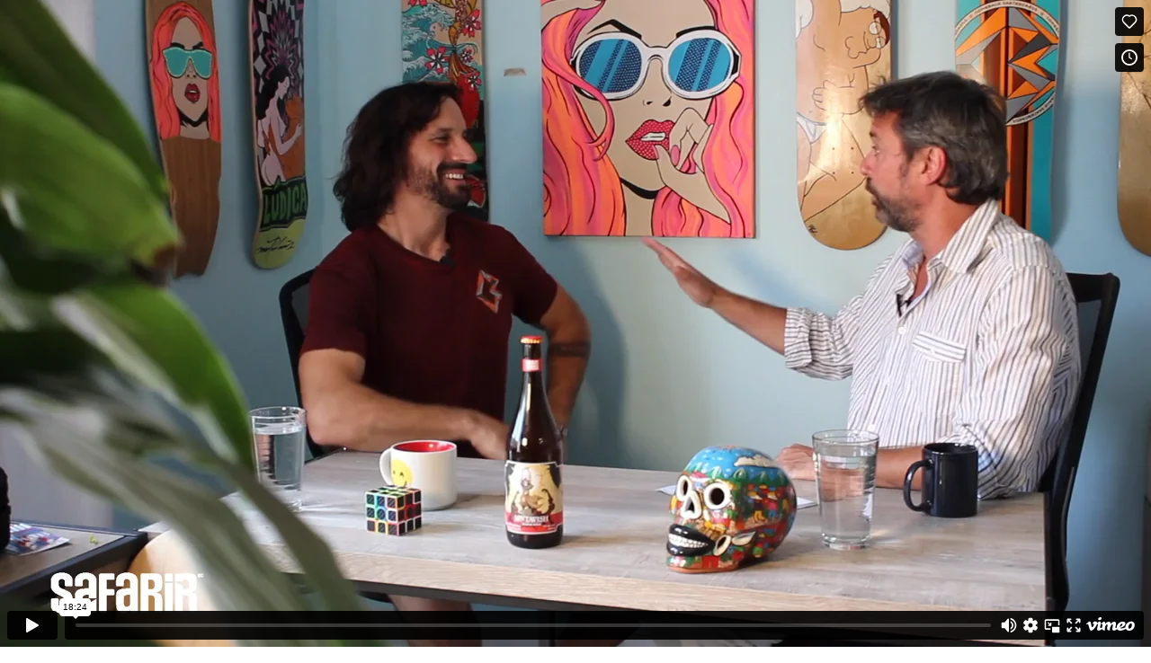

--- FILE ---
content_type: text/html; charset=UTF-8
request_url: https://player.vimeo.com/video/587868948?h=25bb45c76b&dnt=1&app_id=122963
body_size: 6302
content:
<!DOCTYPE html>
<html lang="en">
<head>
  <meta charset="utf-8">
  <meta name="viewport" content="width=device-width,initial-scale=1,user-scalable=yes">
  
  <link rel="canonical" href="https://player.vimeo.com/video/587868948?h=25bb45c76b">
  <meta name="googlebot" content="noindex,indexifembedded">
  
  
  <title>Entrevue Mathieu Cyr - SAF Août 2021 on Vimeo</title>
  <style>
      body, html, .player, .fallback {
          overflow: hidden;
          width: 100%;
          height: 100%;
          margin: 0;
          padding: 0;
      }
      .fallback {
          
              background-color: transparent;
          
      }
      .player.loading { opacity: 0; }
      .fallback iframe {
          position: fixed;
          left: 0;
          top: 0;
          width: 100%;
          height: 100%;
      }
  </style>
  <link rel="modulepreload" href="https://f.vimeocdn.com/p/4.46.25/js/player.module.js" crossorigin="anonymous">
  <link rel="modulepreload" href="https://f.vimeocdn.com/p/4.46.25/js/vendor.module.js" crossorigin="anonymous">
  <link rel="preload" href="https://f.vimeocdn.com/p/4.46.25/css/player.css" as="style">
</head>

<body>


<div class="vp-placeholder">
    <style>
        .vp-placeholder,
        .vp-placeholder-thumb,
        .vp-placeholder-thumb::before,
        .vp-placeholder-thumb::after {
            position: absolute;
            top: 0;
            bottom: 0;
            left: 0;
            right: 0;
        }
        .vp-placeholder {
            visibility: hidden;
            width: 100%;
            max-height: 100%;
            height: calc(1080 / 1920 * 100vw);
            max-width: calc(1920 / 1080 * 100vh);
            margin: auto;
        }
        .vp-placeholder-carousel {
            display: none;
            background-color: #000;
            position: absolute;
            left: 0;
            right: 0;
            bottom: -60px;
            height: 60px;
        }
    </style>

    

    
        <style>
            .vp-placeholder-thumb {
                overflow: hidden;
                width: 100%;
                max-height: 100%;
                margin: auto;
            }
            .vp-placeholder-thumb::before,
            .vp-placeholder-thumb::after {
                content: "";
                display: block;
                filter: blur(7px);
                margin: 0;
                background: url(https://i.vimeocdn.com/video/1219161695-4cbf8373c1f0ec4a8e69b2ba1cfcab268f0beec9a21cb610fb09bc9fa85e7248-d?mw=80&q=85) 50% 50% / contain no-repeat;
            }
            .vp-placeholder-thumb::before {
                 
                margin: -30px;
            }
        </style>
    

    <div class="vp-placeholder-thumb"></div>
    <div class="vp-placeholder-carousel"></div>
    <script>function placeholderInit(t,h,d,s,n,o){var i=t.querySelector(".vp-placeholder"),v=t.querySelector(".vp-placeholder-thumb");if(h){var p=function(){try{return window.self!==window.top}catch(a){return!0}}(),w=200,y=415,r=60;if(!p&&window.innerWidth>=w&&window.innerWidth<y){i.style.bottom=r+"px",i.style.maxHeight="calc(100vh - "+r+"px)",i.style.maxWidth="calc("+n+" / "+o+" * (100vh - "+r+"px))";var f=t.querySelector(".vp-placeholder-carousel");f.style.display="block"}}if(d){var e=new Image;e.onload=function(){var a=n/o,c=e.width/e.height;if(c<=.95*a||c>=1.05*a){var l=i.getBoundingClientRect(),g=l.right-l.left,b=l.bottom-l.top,m=window.innerWidth/g*100,x=window.innerHeight/b*100;v.style.height="calc("+e.height+" / "+e.width+" * "+m+"vw)",v.style.maxWidth="calc("+e.width+" / "+e.height+" * "+x+"vh)"}i.style.visibility="visible"},e.src=s}else i.style.visibility="visible"}
</script>
    <script>placeholderInit(document,  false ,  true , "https://i.vimeocdn.com/video/1219161695-4cbf8373c1f0ec4a8e69b2ba1cfcab268f0beec9a21cb610fb09bc9fa85e7248-d?mw=80\u0026q=85",  1920 ,  1080 );</script>
</div>

<div id="player" class="player"></div>
<script>window.playerConfig = {"cdn_url":"https://f.vimeocdn.com","vimeo_api_url":"api.vimeo.com","request":{"files":{"dash":{"cdns":{"akfire_interconnect_quic":{"avc_url":"https://vod-adaptive-ak.vimeocdn.com/exp=1769029594~acl=%2Fb048b667-c5e1-4224-83db-225f11cb5bae%2Fpsid%3Da56c0de1ba51c2698fc688f152917417d7a5051541190e5595f8ed2fb9e5cd01%2F%2A~hmac=c50d739b0e0497c58bc44d0e6aee848a743745afbb9e3daaaf0b55a6b3d5173b/b048b667-c5e1-4224-83db-225f11cb5bae/psid=a56c0de1ba51c2698fc688f152917417d7a5051541190e5595f8ed2fb9e5cd01/v2/playlist/av/primary/prot/cXNyPTE/playlist.json?omit=av1-hevc\u0026pathsig=8c953e4f~fJYoh5W0sF0EIqiRxSL8ksO-z7weEouL4MTFBMg0eyw\u0026qsr=1\u0026r=dXM%3D\u0026rh=25lwLQ","origin":"gcs","url":"https://vod-adaptive-ak.vimeocdn.com/exp=1769029594~acl=%2Fb048b667-c5e1-4224-83db-225f11cb5bae%2Fpsid%3Da56c0de1ba51c2698fc688f152917417d7a5051541190e5595f8ed2fb9e5cd01%2F%2A~hmac=c50d739b0e0497c58bc44d0e6aee848a743745afbb9e3daaaf0b55a6b3d5173b/b048b667-c5e1-4224-83db-225f11cb5bae/psid=a56c0de1ba51c2698fc688f152917417d7a5051541190e5595f8ed2fb9e5cd01/v2/playlist/av/primary/prot/cXNyPTE/playlist.json?pathsig=8c953e4f~fJYoh5W0sF0EIqiRxSL8ksO-z7weEouL4MTFBMg0eyw\u0026qsr=1\u0026r=dXM%3D\u0026rh=25lwLQ"},"fastly_skyfire":{"avc_url":"https://skyfire.vimeocdn.com/1769029594-0x53cbb197e9a68f6c8584000d0f07167a26823a3a/b048b667-c5e1-4224-83db-225f11cb5bae/psid=a56c0de1ba51c2698fc688f152917417d7a5051541190e5595f8ed2fb9e5cd01/v2/playlist/av/primary/prot/cXNyPTE/playlist.json?omit=av1-hevc\u0026pathsig=8c953e4f~fJYoh5W0sF0EIqiRxSL8ksO-z7weEouL4MTFBMg0eyw\u0026qsr=1\u0026r=dXM%3D\u0026rh=25lwLQ","origin":"gcs","url":"https://skyfire.vimeocdn.com/1769029594-0x53cbb197e9a68f6c8584000d0f07167a26823a3a/b048b667-c5e1-4224-83db-225f11cb5bae/psid=a56c0de1ba51c2698fc688f152917417d7a5051541190e5595f8ed2fb9e5cd01/v2/playlist/av/primary/prot/cXNyPTE/playlist.json?pathsig=8c953e4f~fJYoh5W0sF0EIqiRxSL8ksO-z7weEouL4MTFBMg0eyw\u0026qsr=1\u0026r=dXM%3D\u0026rh=25lwLQ"}},"default_cdn":"akfire_interconnect_quic","separate_av":true,"streams":[{"profile":"165","id":"0ee91893-14db-4bf1-af0b-82be0c125136","fps":29.98,"quality":"540p"},{"profile":"174","id":"3e2e4160-c63e-49df-b322-c1d996b9c149","fps":29.98,"quality":"720p"},{"profile":"164","id":"7434128b-1a51-4df8-8251-ebb95599ba69","fps":29.98,"quality":"360p"},{"profile":"175","id":"ac582eca-3405-4bf5-b0ed-b4273d47cee4","fps":29.98,"quality":"1080p"},{"profile":"d0b41bac-2bf2-4310-8113-df764d486192","id":"b5a96045-d716-4336-aeff-ef0295b8b630","fps":29.98,"quality":"240p"}],"streams_avc":[{"profile":"165","id":"0ee91893-14db-4bf1-af0b-82be0c125136","fps":29.98,"quality":"540p"},{"profile":"174","id":"3e2e4160-c63e-49df-b322-c1d996b9c149","fps":29.98,"quality":"720p"},{"profile":"164","id":"7434128b-1a51-4df8-8251-ebb95599ba69","fps":29.98,"quality":"360p"},{"profile":"175","id":"ac582eca-3405-4bf5-b0ed-b4273d47cee4","fps":29.98,"quality":"1080p"},{"profile":"d0b41bac-2bf2-4310-8113-df764d486192","id":"b5a96045-d716-4336-aeff-ef0295b8b630","fps":29.98,"quality":"240p"}]},"hls":{"cdns":{"akfire_interconnect_quic":{"avc_url":"https://vod-adaptive-ak.vimeocdn.com/exp=1769029594~acl=%2Fb048b667-c5e1-4224-83db-225f11cb5bae%2Fpsid%3Da56c0de1ba51c2698fc688f152917417d7a5051541190e5595f8ed2fb9e5cd01%2F%2A~hmac=c50d739b0e0497c58bc44d0e6aee848a743745afbb9e3daaaf0b55a6b3d5173b/b048b667-c5e1-4224-83db-225f11cb5bae/psid=a56c0de1ba51c2698fc688f152917417d7a5051541190e5595f8ed2fb9e5cd01/v2/playlist/av/primary/prot/cXNyPTE/playlist.m3u8?omit=av1-hevc-opus\u0026pathsig=8c953e4f~gOvNeknWCV3udWmU5hLESYMNYdHYyf2SeyGStFvcDmY\u0026qsr=1\u0026r=dXM%3D\u0026rh=25lwLQ\u0026sf=fmp4","origin":"gcs","url":"https://vod-adaptive-ak.vimeocdn.com/exp=1769029594~acl=%2Fb048b667-c5e1-4224-83db-225f11cb5bae%2Fpsid%3Da56c0de1ba51c2698fc688f152917417d7a5051541190e5595f8ed2fb9e5cd01%2F%2A~hmac=c50d739b0e0497c58bc44d0e6aee848a743745afbb9e3daaaf0b55a6b3d5173b/b048b667-c5e1-4224-83db-225f11cb5bae/psid=a56c0de1ba51c2698fc688f152917417d7a5051541190e5595f8ed2fb9e5cd01/v2/playlist/av/primary/prot/cXNyPTE/playlist.m3u8?omit=opus\u0026pathsig=8c953e4f~gOvNeknWCV3udWmU5hLESYMNYdHYyf2SeyGStFvcDmY\u0026qsr=1\u0026r=dXM%3D\u0026rh=25lwLQ\u0026sf=fmp4"},"fastly_skyfire":{"avc_url":"https://skyfire.vimeocdn.com/1769029594-0x53cbb197e9a68f6c8584000d0f07167a26823a3a/b048b667-c5e1-4224-83db-225f11cb5bae/psid=a56c0de1ba51c2698fc688f152917417d7a5051541190e5595f8ed2fb9e5cd01/v2/playlist/av/primary/prot/cXNyPTE/playlist.m3u8?omit=av1-hevc-opus\u0026pathsig=8c953e4f~gOvNeknWCV3udWmU5hLESYMNYdHYyf2SeyGStFvcDmY\u0026qsr=1\u0026r=dXM%3D\u0026rh=25lwLQ\u0026sf=fmp4","origin":"gcs","url":"https://skyfire.vimeocdn.com/1769029594-0x53cbb197e9a68f6c8584000d0f07167a26823a3a/b048b667-c5e1-4224-83db-225f11cb5bae/psid=a56c0de1ba51c2698fc688f152917417d7a5051541190e5595f8ed2fb9e5cd01/v2/playlist/av/primary/prot/cXNyPTE/playlist.m3u8?omit=opus\u0026pathsig=8c953e4f~gOvNeknWCV3udWmU5hLESYMNYdHYyf2SeyGStFvcDmY\u0026qsr=1\u0026r=dXM%3D\u0026rh=25lwLQ\u0026sf=fmp4"}},"default_cdn":"akfire_interconnect_quic","separate_av":true}},"file_codecs":{"av1":[],"avc":["0ee91893-14db-4bf1-af0b-82be0c125136","3e2e4160-c63e-49df-b322-c1d996b9c149","7434128b-1a51-4df8-8251-ebb95599ba69","ac582eca-3405-4bf5-b0ed-b4273d47cee4","b5a96045-d716-4336-aeff-ef0295b8b630"],"hevc":{"dvh1":[],"hdr":[],"sdr":[]}},"lang":"en","referrer":null,"cookie_domain":".vimeo.com","signature":"3c33c1ca9cde35af63b5197587878bc1","timestamp":1769025178,"expires":4416,"thumb_preview":{"url":"https://videoapi-sprites.vimeocdn.com/video-sprites/image/92c7d9cd-43c5-436d-a913-5d64a4c33070.0.jpeg?ClientID=sulu\u0026Expires=1769028777\u0026Signature=38f8c4133b3f83ca1c08a39b8d851498e672d59b","height":2880,"width":4260,"frame_height":240,"frame_width":426,"columns":10,"frames":120},"currency":"USD","session":"3242e79625d5112ab32e965b3c2cf58b53f3377c1769025178","cookie":{"volume":1,"quality":null,"hd":0,"captions":null,"transcript":null,"captions_styles":{"color":null,"fontSize":null,"fontFamily":null,"fontOpacity":null,"bgOpacity":null,"windowColor":null,"windowOpacity":null,"bgColor":null,"edgeStyle":null},"audio_language":null,"audio_kind":null,"qoe_survey_vote":0},"build":{"backend":"31e9776","js":"4.46.25"},"urls":{"js":"https://f.vimeocdn.com/p/4.46.25/js/player.js","js_base":"https://f.vimeocdn.com/p/4.46.25/js","js_module":"https://f.vimeocdn.com/p/4.46.25/js/player.module.js","js_vendor_module":"https://f.vimeocdn.com/p/4.46.25/js/vendor.module.js","locales_js":{"de-DE":"https://f.vimeocdn.com/p/4.46.25/js/player.de-DE.js","en":"https://f.vimeocdn.com/p/4.46.25/js/player.js","es":"https://f.vimeocdn.com/p/4.46.25/js/player.es.js","fr-FR":"https://f.vimeocdn.com/p/4.46.25/js/player.fr-FR.js","ja-JP":"https://f.vimeocdn.com/p/4.46.25/js/player.ja-JP.js","ko-KR":"https://f.vimeocdn.com/p/4.46.25/js/player.ko-KR.js","pt-BR":"https://f.vimeocdn.com/p/4.46.25/js/player.pt-BR.js","zh-CN":"https://f.vimeocdn.com/p/4.46.25/js/player.zh-CN.js"},"ambisonics_js":"https://f.vimeocdn.com/p/external/ambisonics.min.js","barebone_js":"https://f.vimeocdn.com/p/4.46.25/js/barebone.js","chromeless_js":"https://f.vimeocdn.com/p/4.46.25/js/chromeless.js","three_js":"https://f.vimeocdn.com/p/external/three.rvimeo.min.js","hive_sdk":"https://f.vimeocdn.com/p/external/hive-sdk.js","hive_interceptor":"https://f.vimeocdn.com/p/external/hive-interceptor.js","proxy":"https://player.vimeo.com/static/proxy.html","css":"https://f.vimeocdn.com/p/4.46.25/css/player.css","chromeless_css":"https://f.vimeocdn.com/p/4.46.25/css/chromeless.css","fresnel":"https://arclight.vimeo.com/add/player-stats","player_telemetry_url":"https://arclight.vimeo.com/player-events","telemetry_base":"https://lensflare.vimeo.com"},"flags":{"plays":1,"dnt":1,"autohide_controls":0,"preload_video":"metadata_on_hover","qoe_survey_forced":0,"ai_widget":0,"ecdn_delta_updates":0,"disable_mms":0,"check_clip_skipping_forward":0},"country":"US","client":{"ip":"18.117.114.29"},"ab_tests":{"cross_origin_texttracks":{"group":"variant","track":false,"data":null}},"atid":"1258956024.1769025178","ai_widget_signature":"c13774447d28c2f8f98d18324c8821439be2226f167788ca1912cc8a426c4fec_1769028778","config_refresh_url":"https://player.vimeo.com/video/587868948/config/request?atid=1258956024.1769025178\u0026expires=4416\u0026referrer=\u0026session=3242e79625d5112ab32e965b3c2cf58b53f3377c1769025178\u0026signature=3c33c1ca9cde35af63b5197587878bc1\u0026time=1769025178\u0026v=1"},"player_url":"player.vimeo.com","video":{"id":587868948,"title":"Entrevue Mathieu Cyr - SAF Août 2021","width":1920,"height":1080,"duration":1104,"url":"","share_url":"https://vimeo.com/587868948/25bb45c76b","embed_code":"\u003ciframe title=\"vimeo-player\" src=\"https://player.vimeo.com/video/587868948?h=25bb45c76b\" width=\"640\" height=\"360\" frameborder=\"0\" referrerpolicy=\"strict-origin-when-cross-origin\" allow=\"autoplay; fullscreen; picture-in-picture; clipboard-write; encrypted-media; web-share\"   allowfullscreen\u003e\u003c/iframe\u003e","default_to_hd":0,"privacy":"unlisted","embed_permission":"public","thumbnail_url":"https://i.vimeocdn.com/video/1219161695-4cbf8373c1f0ec4a8e69b2ba1cfcab268f0beec9a21cb610fb09bc9fa85e7248-d","owner":{"id":135388892,"name":"Safarir","img":"https://i.vimeocdn.com/portrait/defaults-blue_60x60?region=us","img_2x":"https://i.vimeocdn.com/portrait/defaults-blue_60x60?region=us","url":"https://vimeo.com/user135388892","account_type":"basic"},"spatial":0,"live_event":null,"version":{"current":null,"available":[{"id":267169406,"file_id":2773404276,"is_current":true}]},"unlisted_hash":"25bb45c76b","rating":{"id":3},"fps":29.98,"bypass_token":"eyJ0eXAiOiJKV1QiLCJhbGciOiJIUzI1NiJ9.eyJjbGlwX2lkIjo1ODc4Njg5NDgsImV4cCI6MTc2OTAyOTU5Nn0.C-ATQSUNiLgmhkzMYzN258XfKNbhnsGk5uce6BlcQuo","channel_layout":"stereo","ai":0,"locale":""},"user":{"id":0,"team_id":0,"team_origin_user_id":0,"account_type":"none","liked":0,"watch_later":0,"owner":0,"mod":0,"logged_in":0,"private_mode_enabled":0,"vimeo_api_client_token":"eyJhbGciOiJIUzI1NiIsInR5cCI6IkpXVCJ9.eyJzZXNzaW9uX2lkIjoiMzI0MmU3OTYyNWQ1MTEyYWIzMmU5NjViM2MyY2Y1OGI1M2YzMzc3YzE3NjkwMjUxNzgiLCJleHAiOjE3NjkwMjk1OTQsImFwcF9pZCI6MTE4MzU5LCJzY29wZXMiOiJwdWJsaWMgc3RhdHMifQ.9GLuIb07Kx9AGjfGsWzDzNcFygN5X4jtWZvh7g43uvA"},"view":1,"vimeo_url":"vimeo.com","embed":{"audio_track":"","autoplay":0,"autopause":1,"dnt":1,"editor":0,"keyboard":1,"log_plays":1,"loop":0,"muted":0,"on_site":0,"texttrack":"","transparent":1,"outro":"videos","playsinline":1,"quality":null,"player_id":"","api":null,"app_id":"122963","color":"00adef","color_one":"000000","color_two":"00adef","color_three":"ffffff","color_four":"000000","context":"embed.main","settings":{"auto_pip":1,"badge":0,"byline":0,"collections":0,"color":0,"force_color_one":0,"force_color_two":0,"force_color_three":0,"force_color_four":0,"embed":1,"fullscreen":1,"like":1,"logo":1,"playbar":1,"portrait":0,"pip":1,"share":0,"spatial_compass":0,"spatial_label":0,"speed":1,"title":0,"volume":1,"watch_later":1,"watch_full_video":1,"controls":1,"airplay":1,"audio_tracks":1,"chapters":1,"chromecast":1,"cc":1,"transcript":1,"quality":1,"play_button_position":0,"ask_ai":0,"skipping_forward":1,"debug_payload_collection_policy":"default"},"create_interactive":{"has_create_interactive":false,"viddata_url":""},"min_quality":null,"max_quality":null,"initial_quality":null,"prefer_mms":1}}</script>
<script>const fullscreenSupported="exitFullscreen"in document||"webkitExitFullscreen"in document||"webkitCancelFullScreen"in document||"mozCancelFullScreen"in document||"msExitFullscreen"in document||"webkitEnterFullScreen"in document.createElement("video");var isIE=checkIE(window.navigator.userAgent),incompatibleBrowser=!fullscreenSupported||isIE;window.noModuleLoading=!1,window.dynamicImportSupported=!1,window.cssLayersSupported=typeof CSSLayerBlockRule<"u",window.isInIFrame=function(){try{return window.self!==window.top}catch(e){return!0}}(),!window.isInIFrame&&/twitter/i.test(navigator.userAgent)&&window.playerConfig.video.url&&(window.location=window.playerConfig.video.url),window.playerConfig.request.lang&&document.documentElement.setAttribute("lang",window.playerConfig.request.lang),window.loadScript=function(e){var n=document.getElementsByTagName("script")[0];n&&n.parentNode?n.parentNode.insertBefore(e,n):document.head.appendChild(e)},window.loadVUID=function(){if(!window.playerConfig.request.flags.dnt&&!window.playerConfig.embed.dnt){window._vuid=[["pid",window.playerConfig.request.session]];var e=document.createElement("script");e.async=!0,e.src=window.playerConfig.request.urls.vuid_js,window.loadScript(e)}},window.loadCSS=function(e,n){var i={cssDone:!1,startTime:new Date().getTime(),link:e.createElement("link")};return i.link.rel="stylesheet",i.link.href=n,e.getElementsByTagName("head")[0].appendChild(i.link),i.link.onload=function(){i.cssDone=!0},i},window.loadLegacyJS=function(e,n){if(incompatibleBrowser){var i=e.querySelector(".vp-placeholder");i&&i.parentNode&&i.parentNode.removeChild(i);let a=`/video/${window.playerConfig.video.id}/fallback`;window.playerConfig.request.referrer&&(a+=`?referrer=${window.playerConfig.request.referrer}`),n.innerHTML=`<div class="fallback"><iframe title="unsupported message" src="${a}" frameborder="0"></iframe></div>`}else{n.className="player loading";var t=window.loadCSS(e,window.playerConfig.request.urls.css),r=e.createElement("script"),o=!1;r.src=window.playerConfig.request.urls.js,window.loadScript(r),r["onreadystatechange"in r?"onreadystatechange":"onload"]=function(){!o&&(!this.readyState||this.readyState==="loaded"||this.readyState==="complete")&&(o=!0,playerObject=new VimeoPlayer(n,window.playerConfig,t.cssDone||{link:t.link,startTime:t.startTime}))},window.loadVUID()}};function checkIE(e){e=e&&e.toLowerCase?e.toLowerCase():"";function n(r){return r=r.toLowerCase(),new RegExp(r).test(e);return browserRegEx}var i=n("msie")?parseFloat(e.replace(/^.*msie (\d+).*$/,"$1")):!1,t=n("trident")?parseFloat(e.replace(/^.*trident\/(\d+)\.(\d+).*$/,"$1.$2"))+4:!1;return i||t}
</script>
<script nomodule>
  window.noModuleLoading = true;
  var playerEl = document.getElementById('player');
  window.loadLegacyJS(document, playerEl);
</script>
<script type="module">try{import("").catch(()=>{})}catch(t){}window.dynamicImportSupported=!0;
</script>
<script type="module">if(!window.dynamicImportSupported||!window.cssLayersSupported){if(!window.noModuleLoading){window.noModuleLoading=!0;var playerEl=document.getElementById("player");window.loadLegacyJS(document,playerEl)}var moduleScriptLoader=document.getElementById("js-module-block");moduleScriptLoader&&moduleScriptLoader.parentElement.removeChild(moduleScriptLoader)}
</script>
<script type="module" id="js-module-block">if(!window.noModuleLoading&&window.dynamicImportSupported&&window.cssLayersSupported){const n=document.getElementById("player"),e=window.loadCSS(document,window.playerConfig.request.urls.css);import(window.playerConfig.request.urls.js_module).then(function(o){new o.VimeoPlayer(n,window.playerConfig,e.cssDone||{link:e.link,startTime:e.startTime}),window.loadVUID()}).catch(function(o){throw/TypeError:[A-z ]+import[A-z ]+module/gi.test(o)&&window.loadLegacyJS(document,n),o})}
</script>

<script type="application/ld+json">{"embedUrl":"https://player.vimeo.com/video/587868948?h=25bb45c76b","thumbnailUrl":"https://i.vimeocdn.com/video/1219161695-4cbf8373c1f0ec4a8e69b2ba1cfcab268f0beec9a21cb610fb09bc9fa85e7248-d?f=webp","name":"Entrevue Mathieu Cyr - SAF Août 2021","description":"This is \"Entrevue Mathieu Cyr - SAF Août 2021\" by \"Safarir\" on Vimeo, the home for high quality videos and the people who love them.","duration":"PT1104S","uploadDate":"2021-08-16T10:40:41-04:00","@context":"https://schema.org/","@type":"VideoObject"}</script>

</body>
</html>
